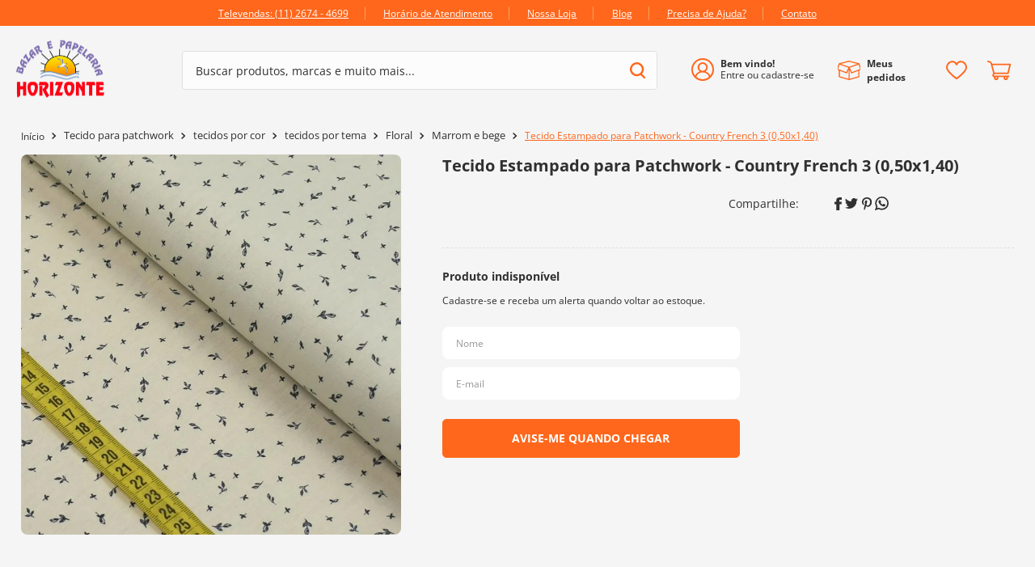

--- FILE ---
content_type: text/html; charset=utf-8
request_url: https://www.google.com/recaptcha/enterprise/anchor?ar=1&k=6LdV7CIpAAAAAPUrHXWlFArQ5hSiNQJk6Ja-vcYM&co=aHR0cHM6Ly93d3cuYmF6YXJob3Jpem9udGUuY29tLmJyOjQ0Mw..&hl=pt-BR&v=PoyoqOPhxBO7pBk68S4YbpHZ&size=invisible&anchor-ms=20000&execute-ms=30000&cb=xpfrj4ugf505
body_size: 50003
content:
<!DOCTYPE HTML><html dir="ltr" lang="pt-BR"><head><meta http-equiv="Content-Type" content="text/html; charset=UTF-8">
<meta http-equiv="X-UA-Compatible" content="IE=edge">
<title>reCAPTCHA</title>
<style type="text/css">
/* cyrillic-ext */
@font-face {
  font-family: 'Roboto';
  font-style: normal;
  font-weight: 400;
  font-stretch: 100%;
  src: url(//fonts.gstatic.com/s/roboto/v48/KFO7CnqEu92Fr1ME7kSn66aGLdTylUAMa3GUBHMdazTgWw.woff2) format('woff2');
  unicode-range: U+0460-052F, U+1C80-1C8A, U+20B4, U+2DE0-2DFF, U+A640-A69F, U+FE2E-FE2F;
}
/* cyrillic */
@font-face {
  font-family: 'Roboto';
  font-style: normal;
  font-weight: 400;
  font-stretch: 100%;
  src: url(//fonts.gstatic.com/s/roboto/v48/KFO7CnqEu92Fr1ME7kSn66aGLdTylUAMa3iUBHMdazTgWw.woff2) format('woff2');
  unicode-range: U+0301, U+0400-045F, U+0490-0491, U+04B0-04B1, U+2116;
}
/* greek-ext */
@font-face {
  font-family: 'Roboto';
  font-style: normal;
  font-weight: 400;
  font-stretch: 100%;
  src: url(//fonts.gstatic.com/s/roboto/v48/KFO7CnqEu92Fr1ME7kSn66aGLdTylUAMa3CUBHMdazTgWw.woff2) format('woff2');
  unicode-range: U+1F00-1FFF;
}
/* greek */
@font-face {
  font-family: 'Roboto';
  font-style: normal;
  font-weight: 400;
  font-stretch: 100%;
  src: url(//fonts.gstatic.com/s/roboto/v48/KFO7CnqEu92Fr1ME7kSn66aGLdTylUAMa3-UBHMdazTgWw.woff2) format('woff2');
  unicode-range: U+0370-0377, U+037A-037F, U+0384-038A, U+038C, U+038E-03A1, U+03A3-03FF;
}
/* math */
@font-face {
  font-family: 'Roboto';
  font-style: normal;
  font-weight: 400;
  font-stretch: 100%;
  src: url(//fonts.gstatic.com/s/roboto/v48/KFO7CnqEu92Fr1ME7kSn66aGLdTylUAMawCUBHMdazTgWw.woff2) format('woff2');
  unicode-range: U+0302-0303, U+0305, U+0307-0308, U+0310, U+0312, U+0315, U+031A, U+0326-0327, U+032C, U+032F-0330, U+0332-0333, U+0338, U+033A, U+0346, U+034D, U+0391-03A1, U+03A3-03A9, U+03B1-03C9, U+03D1, U+03D5-03D6, U+03F0-03F1, U+03F4-03F5, U+2016-2017, U+2034-2038, U+203C, U+2040, U+2043, U+2047, U+2050, U+2057, U+205F, U+2070-2071, U+2074-208E, U+2090-209C, U+20D0-20DC, U+20E1, U+20E5-20EF, U+2100-2112, U+2114-2115, U+2117-2121, U+2123-214F, U+2190, U+2192, U+2194-21AE, U+21B0-21E5, U+21F1-21F2, U+21F4-2211, U+2213-2214, U+2216-22FF, U+2308-230B, U+2310, U+2319, U+231C-2321, U+2336-237A, U+237C, U+2395, U+239B-23B7, U+23D0, U+23DC-23E1, U+2474-2475, U+25AF, U+25B3, U+25B7, U+25BD, U+25C1, U+25CA, U+25CC, U+25FB, U+266D-266F, U+27C0-27FF, U+2900-2AFF, U+2B0E-2B11, U+2B30-2B4C, U+2BFE, U+3030, U+FF5B, U+FF5D, U+1D400-1D7FF, U+1EE00-1EEFF;
}
/* symbols */
@font-face {
  font-family: 'Roboto';
  font-style: normal;
  font-weight: 400;
  font-stretch: 100%;
  src: url(//fonts.gstatic.com/s/roboto/v48/KFO7CnqEu92Fr1ME7kSn66aGLdTylUAMaxKUBHMdazTgWw.woff2) format('woff2');
  unicode-range: U+0001-000C, U+000E-001F, U+007F-009F, U+20DD-20E0, U+20E2-20E4, U+2150-218F, U+2190, U+2192, U+2194-2199, U+21AF, U+21E6-21F0, U+21F3, U+2218-2219, U+2299, U+22C4-22C6, U+2300-243F, U+2440-244A, U+2460-24FF, U+25A0-27BF, U+2800-28FF, U+2921-2922, U+2981, U+29BF, U+29EB, U+2B00-2BFF, U+4DC0-4DFF, U+FFF9-FFFB, U+10140-1018E, U+10190-1019C, U+101A0, U+101D0-101FD, U+102E0-102FB, U+10E60-10E7E, U+1D2C0-1D2D3, U+1D2E0-1D37F, U+1F000-1F0FF, U+1F100-1F1AD, U+1F1E6-1F1FF, U+1F30D-1F30F, U+1F315, U+1F31C, U+1F31E, U+1F320-1F32C, U+1F336, U+1F378, U+1F37D, U+1F382, U+1F393-1F39F, U+1F3A7-1F3A8, U+1F3AC-1F3AF, U+1F3C2, U+1F3C4-1F3C6, U+1F3CA-1F3CE, U+1F3D4-1F3E0, U+1F3ED, U+1F3F1-1F3F3, U+1F3F5-1F3F7, U+1F408, U+1F415, U+1F41F, U+1F426, U+1F43F, U+1F441-1F442, U+1F444, U+1F446-1F449, U+1F44C-1F44E, U+1F453, U+1F46A, U+1F47D, U+1F4A3, U+1F4B0, U+1F4B3, U+1F4B9, U+1F4BB, U+1F4BF, U+1F4C8-1F4CB, U+1F4D6, U+1F4DA, U+1F4DF, U+1F4E3-1F4E6, U+1F4EA-1F4ED, U+1F4F7, U+1F4F9-1F4FB, U+1F4FD-1F4FE, U+1F503, U+1F507-1F50B, U+1F50D, U+1F512-1F513, U+1F53E-1F54A, U+1F54F-1F5FA, U+1F610, U+1F650-1F67F, U+1F687, U+1F68D, U+1F691, U+1F694, U+1F698, U+1F6AD, U+1F6B2, U+1F6B9-1F6BA, U+1F6BC, U+1F6C6-1F6CF, U+1F6D3-1F6D7, U+1F6E0-1F6EA, U+1F6F0-1F6F3, U+1F6F7-1F6FC, U+1F700-1F7FF, U+1F800-1F80B, U+1F810-1F847, U+1F850-1F859, U+1F860-1F887, U+1F890-1F8AD, U+1F8B0-1F8BB, U+1F8C0-1F8C1, U+1F900-1F90B, U+1F93B, U+1F946, U+1F984, U+1F996, U+1F9E9, U+1FA00-1FA6F, U+1FA70-1FA7C, U+1FA80-1FA89, U+1FA8F-1FAC6, U+1FACE-1FADC, U+1FADF-1FAE9, U+1FAF0-1FAF8, U+1FB00-1FBFF;
}
/* vietnamese */
@font-face {
  font-family: 'Roboto';
  font-style: normal;
  font-weight: 400;
  font-stretch: 100%;
  src: url(//fonts.gstatic.com/s/roboto/v48/KFO7CnqEu92Fr1ME7kSn66aGLdTylUAMa3OUBHMdazTgWw.woff2) format('woff2');
  unicode-range: U+0102-0103, U+0110-0111, U+0128-0129, U+0168-0169, U+01A0-01A1, U+01AF-01B0, U+0300-0301, U+0303-0304, U+0308-0309, U+0323, U+0329, U+1EA0-1EF9, U+20AB;
}
/* latin-ext */
@font-face {
  font-family: 'Roboto';
  font-style: normal;
  font-weight: 400;
  font-stretch: 100%;
  src: url(//fonts.gstatic.com/s/roboto/v48/KFO7CnqEu92Fr1ME7kSn66aGLdTylUAMa3KUBHMdazTgWw.woff2) format('woff2');
  unicode-range: U+0100-02BA, U+02BD-02C5, U+02C7-02CC, U+02CE-02D7, U+02DD-02FF, U+0304, U+0308, U+0329, U+1D00-1DBF, U+1E00-1E9F, U+1EF2-1EFF, U+2020, U+20A0-20AB, U+20AD-20C0, U+2113, U+2C60-2C7F, U+A720-A7FF;
}
/* latin */
@font-face {
  font-family: 'Roboto';
  font-style: normal;
  font-weight: 400;
  font-stretch: 100%;
  src: url(//fonts.gstatic.com/s/roboto/v48/KFO7CnqEu92Fr1ME7kSn66aGLdTylUAMa3yUBHMdazQ.woff2) format('woff2');
  unicode-range: U+0000-00FF, U+0131, U+0152-0153, U+02BB-02BC, U+02C6, U+02DA, U+02DC, U+0304, U+0308, U+0329, U+2000-206F, U+20AC, U+2122, U+2191, U+2193, U+2212, U+2215, U+FEFF, U+FFFD;
}
/* cyrillic-ext */
@font-face {
  font-family: 'Roboto';
  font-style: normal;
  font-weight: 500;
  font-stretch: 100%;
  src: url(//fonts.gstatic.com/s/roboto/v48/KFO7CnqEu92Fr1ME7kSn66aGLdTylUAMa3GUBHMdazTgWw.woff2) format('woff2');
  unicode-range: U+0460-052F, U+1C80-1C8A, U+20B4, U+2DE0-2DFF, U+A640-A69F, U+FE2E-FE2F;
}
/* cyrillic */
@font-face {
  font-family: 'Roboto';
  font-style: normal;
  font-weight: 500;
  font-stretch: 100%;
  src: url(//fonts.gstatic.com/s/roboto/v48/KFO7CnqEu92Fr1ME7kSn66aGLdTylUAMa3iUBHMdazTgWw.woff2) format('woff2');
  unicode-range: U+0301, U+0400-045F, U+0490-0491, U+04B0-04B1, U+2116;
}
/* greek-ext */
@font-face {
  font-family: 'Roboto';
  font-style: normal;
  font-weight: 500;
  font-stretch: 100%;
  src: url(//fonts.gstatic.com/s/roboto/v48/KFO7CnqEu92Fr1ME7kSn66aGLdTylUAMa3CUBHMdazTgWw.woff2) format('woff2');
  unicode-range: U+1F00-1FFF;
}
/* greek */
@font-face {
  font-family: 'Roboto';
  font-style: normal;
  font-weight: 500;
  font-stretch: 100%;
  src: url(//fonts.gstatic.com/s/roboto/v48/KFO7CnqEu92Fr1ME7kSn66aGLdTylUAMa3-UBHMdazTgWw.woff2) format('woff2');
  unicode-range: U+0370-0377, U+037A-037F, U+0384-038A, U+038C, U+038E-03A1, U+03A3-03FF;
}
/* math */
@font-face {
  font-family: 'Roboto';
  font-style: normal;
  font-weight: 500;
  font-stretch: 100%;
  src: url(//fonts.gstatic.com/s/roboto/v48/KFO7CnqEu92Fr1ME7kSn66aGLdTylUAMawCUBHMdazTgWw.woff2) format('woff2');
  unicode-range: U+0302-0303, U+0305, U+0307-0308, U+0310, U+0312, U+0315, U+031A, U+0326-0327, U+032C, U+032F-0330, U+0332-0333, U+0338, U+033A, U+0346, U+034D, U+0391-03A1, U+03A3-03A9, U+03B1-03C9, U+03D1, U+03D5-03D6, U+03F0-03F1, U+03F4-03F5, U+2016-2017, U+2034-2038, U+203C, U+2040, U+2043, U+2047, U+2050, U+2057, U+205F, U+2070-2071, U+2074-208E, U+2090-209C, U+20D0-20DC, U+20E1, U+20E5-20EF, U+2100-2112, U+2114-2115, U+2117-2121, U+2123-214F, U+2190, U+2192, U+2194-21AE, U+21B0-21E5, U+21F1-21F2, U+21F4-2211, U+2213-2214, U+2216-22FF, U+2308-230B, U+2310, U+2319, U+231C-2321, U+2336-237A, U+237C, U+2395, U+239B-23B7, U+23D0, U+23DC-23E1, U+2474-2475, U+25AF, U+25B3, U+25B7, U+25BD, U+25C1, U+25CA, U+25CC, U+25FB, U+266D-266F, U+27C0-27FF, U+2900-2AFF, U+2B0E-2B11, U+2B30-2B4C, U+2BFE, U+3030, U+FF5B, U+FF5D, U+1D400-1D7FF, U+1EE00-1EEFF;
}
/* symbols */
@font-face {
  font-family: 'Roboto';
  font-style: normal;
  font-weight: 500;
  font-stretch: 100%;
  src: url(//fonts.gstatic.com/s/roboto/v48/KFO7CnqEu92Fr1ME7kSn66aGLdTylUAMaxKUBHMdazTgWw.woff2) format('woff2');
  unicode-range: U+0001-000C, U+000E-001F, U+007F-009F, U+20DD-20E0, U+20E2-20E4, U+2150-218F, U+2190, U+2192, U+2194-2199, U+21AF, U+21E6-21F0, U+21F3, U+2218-2219, U+2299, U+22C4-22C6, U+2300-243F, U+2440-244A, U+2460-24FF, U+25A0-27BF, U+2800-28FF, U+2921-2922, U+2981, U+29BF, U+29EB, U+2B00-2BFF, U+4DC0-4DFF, U+FFF9-FFFB, U+10140-1018E, U+10190-1019C, U+101A0, U+101D0-101FD, U+102E0-102FB, U+10E60-10E7E, U+1D2C0-1D2D3, U+1D2E0-1D37F, U+1F000-1F0FF, U+1F100-1F1AD, U+1F1E6-1F1FF, U+1F30D-1F30F, U+1F315, U+1F31C, U+1F31E, U+1F320-1F32C, U+1F336, U+1F378, U+1F37D, U+1F382, U+1F393-1F39F, U+1F3A7-1F3A8, U+1F3AC-1F3AF, U+1F3C2, U+1F3C4-1F3C6, U+1F3CA-1F3CE, U+1F3D4-1F3E0, U+1F3ED, U+1F3F1-1F3F3, U+1F3F5-1F3F7, U+1F408, U+1F415, U+1F41F, U+1F426, U+1F43F, U+1F441-1F442, U+1F444, U+1F446-1F449, U+1F44C-1F44E, U+1F453, U+1F46A, U+1F47D, U+1F4A3, U+1F4B0, U+1F4B3, U+1F4B9, U+1F4BB, U+1F4BF, U+1F4C8-1F4CB, U+1F4D6, U+1F4DA, U+1F4DF, U+1F4E3-1F4E6, U+1F4EA-1F4ED, U+1F4F7, U+1F4F9-1F4FB, U+1F4FD-1F4FE, U+1F503, U+1F507-1F50B, U+1F50D, U+1F512-1F513, U+1F53E-1F54A, U+1F54F-1F5FA, U+1F610, U+1F650-1F67F, U+1F687, U+1F68D, U+1F691, U+1F694, U+1F698, U+1F6AD, U+1F6B2, U+1F6B9-1F6BA, U+1F6BC, U+1F6C6-1F6CF, U+1F6D3-1F6D7, U+1F6E0-1F6EA, U+1F6F0-1F6F3, U+1F6F7-1F6FC, U+1F700-1F7FF, U+1F800-1F80B, U+1F810-1F847, U+1F850-1F859, U+1F860-1F887, U+1F890-1F8AD, U+1F8B0-1F8BB, U+1F8C0-1F8C1, U+1F900-1F90B, U+1F93B, U+1F946, U+1F984, U+1F996, U+1F9E9, U+1FA00-1FA6F, U+1FA70-1FA7C, U+1FA80-1FA89, U+1FA8F-1FAC6, U+1FACE-1FADC, U+1FADF-1FAE9, U+1FAF0-1FAF8, U+1FB00-1FBFF;
}
/* vietnamese */
@font-face {
  font-family: 'Roboto';
  font-style: normal;
  font-weight: 500;
  font-stretch: 100%;
  src: url(//fonts.gstatic.com/s/roboto/v48/KFO7CnqEu92Fr1ME7kSn66aGLdTylUAMa3OUBHMdazTgWw.woff2) format('woff2');
  unicode-range: U+0102-0103, U+0110-0111, U+0128-0129, U+0168-0169, U+01A0-01A1, U+01AF-01B0, U+0300-0301, U+0303-0304, U+0308-0309, U+0323, U+0329, U+1EA0-1EF9, U+20AB;
}
/* latin-ext */
@font-face {
  font-family: 'Roboto';
  font-style: normal;
  font-weight: 500;
  font-stretch: 100%;
  src: url(//fonts.gstatic.com/s/roboto/v48/KFO7CnqEu92Fr1ME7kSn66aGLdTylUAMa3KUBHMdazTgWw.woff2) format('woff2');
  unicode-range: U+0100-02BA, U+02BD-02C5, U+02C7-02CC, U+02CE-02D7, U+02DD-02FF, U+0304, U+0308, U+0329, U+1D00-1DBF, U+1E00-1E9F, U+1EF2-1EFF, U+2020, U+20A0-20AB, U+20AD-20C0, U+2113, U+2C60-2C7F, U+A720-A7FF;
}
/* latin */
@font-face {
  font-family: 'Roboto';
  font-style: normal;
  font-weight: 500;
  font-stretch: 100%;
  src: url(//fonts.gstatic.com/s/roboto/v48/KFO7CnqEu92Fr1ME7kSn66aGLdTylUAMa3yUBHMdazQ.woff2) format('woff2');
  unicode-range: U+0000-00FF, U+0131, U+0152-0153, U+02BB-02BC, U+02C6, U+02DA, U+02DC, U+0304, U+0308, U+0329, U+2000-206F, U+20AC, U+2122, U+2191, U+2193, U+2212, U+2215, U+FEFF, U+FFFD;
}
/* cyrillic-ext */
@font-face {
  font-family: 'Roboto';
  font-style: normal;
  font-weight: 900;
  font-stretch: 100%;
  src: url(//fonts.gstatic.com/s/roboto/v48/KFO7CnqEu92Fr1ME7kSn66aGLdTylUAMa3GUBHMdazTgWw.woff2) format('woff2');
  unicode-range: U+0460-052F, U+1C80-1C8A, U+20B4, U+2DE0-2DFF, U+A640-A69F, U+FE2E-FE2F;
}
/* cyrillic */
@font-face {
  font-family: 'Roboto';
  font-style: normal;
  font-weight: 900;
  font-stretch: 100%;
  src: url(//fonts.gstatic.com/s/roboto/v48/KFO7CnqEu92Fr1ME7kSn66aGLdTylUAMa3iUBHMdazTgWw.woff2) format('woff2');
  unicode-range: U+0301, U+0400-045F, U+0490-0491, U+04B0-04B1, U+2116;
}
/* greek-ext */
@font-face {
  font-family: 'Roboto';
  font-style: normal;
  font-weight: 900;
  font-stretch: 100%;
  src: url(//fonts.gstatic.com/s/roboto/v48/KFO7CnqEu92Fr1ME7kSn66aGLdTylUAMa3CUBHMdazTgWw.woff2) format('woff2');
  unicode-range: U+1F00-1FFF;
}
/* greek */
@font-face {
  font-family: 'Roboto';
  font-style: normal;
  font-weight: 900;
  font-stretch: 100%;
  src: url(//fonts.gstatic.com/s/roboto/v48/KFO7CnqEu92Fr1ME7kSn66aGLdTylUAMa3-UBHMdazTgWw.woff2) format('woff2');
  unicode-range: U+0370-0377, U+037A-037F, U+0384-038A, U+038C, U+038E-03A1, U+03A3-03FF;
}
/* math */
@font-face {
  font-family: 'Roboto';
  font-style: normal;
  font-weight: 900;
  font-stretch: 100%;
  src: url(//fonts.gstatic.com/s/roboto/v48/KFO7CnqEu92Fr1ME7kSn66aGLdTylUAMawCUBHMdazTgWw.woff2) format('woff2');
  unicode-range: U+0302-0303, U+0305, U+0307-0308, U+0310, U+0312, U+0315, U+031A, U+0326-0327, U+032C, U+032F-0330, U+0332-0333, U+0338, U+033A, U+0346, U+034D, U+0391-03A1, U+03A3-03A9, U+03B1-03C9, U+03D1, U+03D5-03D6, U+03F0-03F1, U+03F4-03F5, U+2016-2017, U+2034-2038, U+203C, U+2040, U+2043, U+2047, U+2050, U+2057, U+205F, U+2070-2071, U+2074-208E, U+2090-209C, U+20D0-20DC, U+20E1, U+20E5-20EF, U+2100-2112, U+2114-2115, U+2117-2121, U+2123-214F, U+2190, U+2192, U+2194-21AE, U+21B0-21E5, U+21F1-21F2, U+21F4-2211, U+2213-2214, U+2216-22FF, U+2308-230B, U+2310, U+2319, U+231C-2321, U+2336-237A, U+237C, U+2395, U+239B-23B7, U+23D0, U+23DC-23E1, U+2474-2475, U+25AF, U+25B3, U+25B7, U+25BD, U+25C1, U+25CA, U+25CC, U+25FB, U+266D-266F, U+27C0-27FF, U+2900-2AFF, U+2B0E-2B11, U+2B30-2B4C, U+2BFE, U+3030, U+FF5B, U+FF5D, U+1D400-1D7FF, U+1EE00-1EEFF;
}
/* symbols */
@font-face {
  font-family: 'Roboto';
  font-style: normal;
  font-weight: 900;
  font-stretch: 100%;
  src: url(//fonts.gstatic.com/s/roboto/v48/KFO7CnqEu92Fr1ME7kSn66aGLdTylUAMaxKUBHMdazTgWw.woff2) format('woff2');
  unicode-range: U+0001-000C, U+000E-001F, U+007F-009F, U+20DD-20E0, U+20E2-20E4, U+2150-218F, U+2190, U+2192, U+2194-2199, U+21AF, U+21E6-21F0, U+21F3, U+2218-2219, U+2299, U+22C4-22C6, U+2300-243F, U+2440-244A, U+2460-24FF, U+25A0-27BF, U+2800-28FF, U+2921-2922, U+2981, U+29BF, U+29EB, U+2B00-2BFF, U+4DC0-4DFF, U+FFF9-FFFB, U+10140-1018E, U+10190-1019C, U+101A0, U+101D0-101FD, U+102E0-102FB, U+10E60-10E7E, U+1D2C0-1D2D3, U+1D2E0-1D37F, U+1F000-1F0FF, U+1F100-1F1AD, U+1F1E6-1F1FF, U+1F30D-1F30F, U+1F315, U+1F31C, U+1F31E, U+1F320-1F32C, U+1F336, U+1F378, U+1F37D, U+1F382, U+1F393-1F39F, U+1F3A7-1F3A8, U+1F3AC-1F3AF, U+1F3C2, U+1F3C4-1F3C6, U+1F3CA-1F3CE, U+1F3D4-1F3E0, U+1F3ED, U+1F3F1-1F3F3, U+1F3F5-1F3F7, U+1F408, U+1F415, U+1F41F, U+1F426, U+1F43F, U+1F441-1F442, U+1F444, U+1F446-1F449, U+1F44C-1F44E, U+1F453, U+1F46A, U+1F47D, U+1F4A3, U+1F4B0, U+1F4B3, U+1F4B9, U+1F4BB, U+1F4BF, U+1F4C8-1F4CB, U+1F4D6, U+1F4DA, U+1F4DF, U+1F4E3-1F4E6, U+1F4EA-1F4ED, U+1F4F7, U+1F4F9-1F4FB, U+1F4FD-1F4FE, U+1F503, U+1F507-1F50B, U+1F50D, U+1F512-1F513, U+1F53E-1F54A, U+1F54F-1F5FA, U+1F610, U+1F650-1F67F, U+1F687, U+1F68D, U+1F691, U+1F694, U+1F698, U+1F6AD, U+1F6B2, U+1F6B9-1F6BA, U+1F6BC, U+1F6C6-1F6CF, U+1F6D3-1F6D7, U+1F6E0-1F6EA, U+1F6F0-1F6F3, U+1F6F7-1F6FC, U+1F700-1F7FF, U+1F800-1F80B, U+1F810-1F847, U+1F850-1F859, U+1F860-1F887, U+1F890-1F8AD, U+1F8B0-1F8BB, U+1F8C0-1F8C1, U+1F900-1F90B, U+1F93B, U+1F946, U+1F984, U+1F996, U+1F9E9, U+1FA00-1FA6F, U+1FA70-1FA7C, U+1FA80-1FA89, U+1FA8F-1FAC6, U+1FACE-1FADC, U+1FADF-1FAE9, U+1FAF0-1FAF8, U+1FB00-1FBFF;
}
/* vietnamese */
@font-face {
  font-family: 'Roboto';
  font-style: normal;
  font-weight: 900;
  font-stretch: 100%;
  src: url(//fonts.gstatic.com/s/roboto/v48/KFO7CnqEu92Fr1ME7kSn66aGLdTylUAMa3OUBHMdazTgWw.woff2) format('woff2');
  unicode-range: U+0102-0103, U+0110-0111, U+0128-0129, U+0168-0169, U+01A0-01A1, U+01AF-01B0, U+0300-0301, U+0303-0304, U+0308-0309, U+0323, U+0329, U+1EA0-1EF9, U+20AB;
}
/* latin-ext */
@font-face {
  font-family: 'Roboto';
  font-style: normal;
  font-weight: 900;
  font-stretch: 100%;
  src: url(//fonts.gstatic.com/s/roboto/v48/KFO7CnqEu92Fr1ME7kSn66aGLdTylUAMa3KUBHMdazTgWw.woff2) format('woff2');
  unicode-range: U+0100-02BA, U+02BD-02C5, U+02C7-02CC, U+02CE-02D7, U+02DD-02FF, U+0304, U+0308, U+0329, U+1D00-1DBF, U+1E00-1E9F, U+1EF2-1EFF, U+2020, U+20A0-20AB, U+20AD-20C0, U+2113, U+2C60-2C7F, U+A720-A7FF;
}
/* latin */
@font-face {
  font-family: 'Roboto';
  font-style: normal;
  font-weight: 900;
  font-stretch: 100%;
  src: url(//fonts.gstatic.com/s/roboto/v48/KFO7CnqEu92Fr1ME7kSn66aGLdTylUAMa3yUBHMdazQ.woff2) format('woff2');
  unicode-range: U+0000-00FF, U+0131, U+0152-0153, U+02BB-02BC, U+02C6, U+02DA, U+02DC, U+0304, U+0308, U+0329, U+2000-206F, U+20AC, U+2122, U+2191, U+2193, U+2212, U+2215, U+FEFF, U+FFFD;
}

</style>
<link rel="stylesheet" type="text/css" href="https://www.gstatic.com/recaptcha/releases/PoyoqOPhxBO7pBk68S4YbpHZ/styles__ltr.css">
<script nonce="pwzCmziPV1qJ49kuid2D3g" type="text/javascript">window['__recaptcha_api'] = 'https://www.google.com/recaptcha/enterprise/';</script>
<script type="text/javascript" src="https://www.gstatic.com/recaptcha/releases/PoyoqOPhxBO7pBk68S4YbpHZ/recaptcha__pt_br.js" nonce="pwzCmziPV1qJ49kuid2D3g">
      
    </script></head>
<body><div id="rc-anchor-alert" class="rc-anchor-alert"></div>
<input type="hidden" id="recaptcha-token" value="[base64]">
<script type="text/javascript" nonce="pwzCmziPV1qJ49kuid2D3g">
      recaptcha.anchor.Main.init("[\x22ainput\x22,[\x22bgdata\x22,\x22\x22,\[base64]/[base64]/[base64]/[base64]/cjw8ejpyPj4+eil9Y2F0Y2gobCl7dGhyb3cgbDt9fSxIPWZ1bmN0aW9uKHcsdCx6KXtpZih3PT0xOTR8fHc9PTIwOCl0LnZbd10/dC52W3ddLmNvbmNhdCh6KTp0LnZbd109b2Yoeix0KTtlbHNle2lmKHQuYkImJnchPTMxNylyZXR1cm47dz09NjZ8fHc9PTEyMnx8dz09NDcwfHx3PT00NHx8dz09NDE2fHx3PT0zOTd8fHc9PTQyMXx8dz09Njh8fHc9PTcwfHx3PT0xODQ/[base64]/[base64]/[base64]/bmV3IGRbVl0oSlswXSk6cD09Mj9uZXcgZFtWXShKWzBdLEpbMV0pOnA9PTM/bmV3IGRbVl0oSlswXSxKWzFdLEpbMl0pOnA9PTQ/[base64]/[base64]/[base64]/[base64]\x22,\[base64]\\u003d\\u003d\x22,\x22wosEOzE0wrkOIMKTw6zCv2XDgmPCrBXCuMOKw6d1woLDjsKnwr/CuAVzasO2woPDksKlwrQaMEjDo8O/[base64]/Dm8Obw7PCqhx7DMO/EigVw6Ruw6nDmzXCtMKww5UTw7XDl8OlcsOVCcKsccKAVsOgwq4wZ8ONMHkgdMKgw7nCvsOzwoHCm8KAw5PCpsOkB0leIlHChcO+F3BHTjYkVQpMw4jCosK1HxTCu8OjM3fClFJgwo0Qw73Cq8Klw7drLcO/wrMvTATCmcOfw5lBLSLDq2R9w4nCqcOtw6fChCXDiXXDv8KzwokUw6A1fBYAw4DCoAfCjsKnwrhCw4LCucOoSMOQwqVSwqx1wrrDr3/Du8OxKHTDs8Oqw5LDmcO9dcK2w6lUwp4eYWktLRtZN33DhXtXwpMuw5jDjsK4w4/[base64]/[base64]/w78Qw6LCixzDsjDDlsOiw4nClwvCmsOXwp3DvWHDt8O3wq/CnsK5wofDq1MMdMOKw4ohw5HCpMOMZWvCssODdH7Drg/[base64]/[base64]/DicKORlZHKMK/LXlSwpAnwobDi2sJNcKmw4cUA0FRNkdRHl0Iw7oHT8O0GcOPbjHCs8OXbi/DrWbCgcOSTcOcA2QFIsOAw7ReJMOlWAHDpcO1EMKJwpl+wrAoIlfDu8OYCMKebVDDqcKfw751w5Ygw73DksOEw7x7QUUlQ8KzwrcCNMO1w4AUwoRbwo90I8KoRnDCqMOCPcK/BsOlfjbCqcOXwr7CqsOfHQt+w77CrwQPE1zCoG3DoTpew57DjC/[base64]/DsTA6wp9Hwr14FsKAIFQSw7MLTMOtNWBjw6g3w7DCulJPwqBZw79vw7fDhRh6NT1kE8KrTMKjFcK/UXolZcOLwpTCscOFw7w2PcKqHsK4w7rDisOGAcOxw7fDvVNVD8K8V0ILcMKCwqJPTnPDlsKrwqZ/b2Bjwr5mV8OzwrBTTcO6wq/DmmsMTH0ow6AWwr8wK0UfVsO6fsK0GTzDrsOmwrTCgEJ+K8KDe3wawrvDlcKZCsKNQMObwq9QwqTCnA8+woIdSnnDiU0qw4chNXTCk8OUTghSTXTDlcOmdQ7CjB/[base64]/DhMOWGCh2ehwVwo/CvjfCmxrDs8Oicwp6GMKiBsKrwotZc8OCw5XClBLDlTfCsDjCrHh+wrY3XGNMw4rCksKfUh/Dr8Oww6DCnm5Twp17w4LDvgjDvsKsLcKHw7HDlsOew5LDjCbDucOLw6JNGX7DgsKxwoLDmDRXwoh3ITrDnC98bMKQw6rDllNww49YDHXDscKCY0JzMHEsw67Dp8OkW2DCvg15w6t9w57Ck8OPHsKuJsKSwrxSw6diasKhwpbDosK3QQvCjFXDsDImwrHCuzB/P8KCYh5+Fkp1wqXCtcKdJ2xhABHCsMO0wpVTw5HCo8Okf8OVdsK1w4nCjQhNHnHDlgwowo0aw5rCj8OIWzdxwrTDgn9uw6jCtsOjEMOya8KKWQQtw7PDjTHCigfCvHpSQsK1w7dOdi8Mw4JZbjXDvgoUdcKXwrfCsR5aw5bCnTfCtsOAwrfDmWnDhMKnIsOVwq/CvDDDisObwpHCkx3CoAdGwowdw4EVMnfDrMOxw73DlsOGfMO3LifCs8OGRzdpw6lfGWjDszvCvwoLKMK/NELDvAzDoMKCwo/Cq8OEbnBiw6/[base64]/CoMKQwqM7wqvCpcKnwo5Hw6/DtMO8woYiJ8OWNMOtf8ORC3hyEAHChsO1DcKKw6LDiMKKw4HCoksfwpTClUYTPVHCrHHDmVPCu8O7QRPCicK3EA4Ew7HCl8KtwpdNScKLw6UNw58Cwrw+HAFsKcKGwqlPwp7CpgPDq8KYKRPCoS7Di8KVw4NAb1A3Ol/Cu8KuHcK1TcOtXcOSw6JAwqDCs8OJccOYwppMT8OcGnvClWRbwqrDrsOGw6UcwoXCqcKAwrRcWcKIb8ONFcOhVcOGPwLDpgVZw4ZOwp3DoAAgw6/CkcKCwqHDrjAQfMO+w5U6bEYlw7V8w6daC8Kxc8OMw7nDjBsrbsKnCUbCqjQUw6FYGWvCp8KFwp0zwrXCmMK4AVUrwp5GezVWwq5AEMOZwpx0K8O2w5bCiUNGw4bDi8O/w4FifxVDZMOfaTBDwqdCH8Kmw7XCncKkw6AVwrTDh0Nywr9Mwp5dbUxbJcK2WBzDuGjClMKUw4AXw5Mwwo5TVyl+BMKbfSHDrMK/[base64]/Ct1sfwrPDvMOpw4/CoT/DuSwBNRVVZsK2wrs8BcKfw6Nbwq9JHMKpwqrDoMO3w7o7wpLCnylpKg3CtMO6w6gDT8K8wqHDocOQw4HCthA+woJKbwcHRFAiw4FcwpdEw4h2FMKoVcOAw4HDo2BpFMOHwoHDu8OaOg5Xw7LCkWjDgHPDqwHCgcKZSDJgOMKNQcO9w58cw4/ChybDl8OEw5LCr8KMw7EOJXoYasOIWBDCrsOkKD08w7UDw7PDmsOZw6fCoMOCwp/CpTxow6/Cp8OhwqNSwqDCnx12wrnDhsKsw41TwpMXDsKLFsKSw6/DhnAgQjNhwpvDnMKhwpLCtV3DonfDsiDCtV3CpxnDhkskw6YRRBXDtsKew6bCrMKCw4ZpGyLDiMOGwo/Du1tIJ8Kow5jCmGFAw6B+H3I8wqUVJ2jCmFwWw6sQBk1lwp/CuQYrwpEaFcKZTTbDm2bCp8Orw7fDu8KBVcKXw4gOwrPClcOIwrF4GMKvwpzCjsKfRsK7UTjDuMOwLTnDg3B/OcKgwrPCu8OgdsKpScKiwozDh2/[base64]/[base64]/wqFPw6YFw5leVcK6YMKvw5DDjcOLfcKjFQXDpjBobMO9wpPCrcOdw742FsOlA8KSw7XDv8O5aTQGwojCrn/DpsOzGsO7woXCnxzDrRlZZ8K+KwNQJ8KYw45Kw7REwpPCvcO0by94w6/CnjrDp8K4UjZEw6HCvB7CtMOEwprDn2rCgz4TCVPCgAgPE8KXwoPCkxDDj8OKLzzCkj8TIQ50D8KjZkHCn8OgwrZKwosiw6pwKsKhwp3Dh8OkwqPCsGzCvll7DMKHJcOBMX7ClsOJSyUuZsOdZmBdN2nDi8O1wp/Dk2vClMKpw5EVw7lDwrN9wrgFEgvCpsObGcOHGsO+WcOzS8O4wqB9wpFUfGAzU3wmw4LCk2bDiHlzwoTCs8KrWiIEM1LDl8KWASVqNMKbAAfCtsKlOycMwp5HwoXCgMKAbhDCmj7DqcKlwqvCpMKNNQ/Cp3vDn33CvsObIFzCkDk5IgrCkB0Qw4XDhMOzRR/Dhzonw7vCrcKMw7TCgcKVSHlSWg0KC8Kjw6ZiNcOeA2A7w5Imw4XClxDDnMOWw7siY38Xwqpiwpd1w7PDuUvDrMO6w6svwr91w77DkElVO2rChiHCt3dgMgocYsKZwpBuQsO6woDCj8O3OMO9wr3CrcOaMxJzMnLDlsOVw401eD7DkV4zPgQ/GcO4VizCl8K3wq4fRmZ1RifDm8KINsKoHMKLwp7DscOYIkjDmkjDskA2w7HDrMO8e2vClS4Ha0LDsSkjw4cmH8OBKjfDqU7DhsKjCX1sCwfCtiQpwo09UH9zwqdDwqorTW3DoMO1wpHCv10KUMKkB8KRY8Opd2AeFMKsPsKFwqEjw5jCnAxGNh/DoBEUD8KEAVN+EQ4JOUUpHzLCm1jDlGbDvlkCw7wkw4ZtWcKEAFo5FMKKwqvCk8ODw7XCm0Jaw4wlQ8KqZ8OqdHbCmX5Tw5BmI0rDmDvCh8O4w57CsEt7bRnDnRBpIsOLw6B7E2RVfVMTU1lNbUTClWrCm8KnKTPDli/[base64]/DksOiKz0DbD8nw58/L8OoCMK+WQB6b2JKw6bCgMKNw6RHwo3CqwINwrNFwqXCnDfDlT9cwoXCmj7CpsKaBwlHVkfCmsKNcsKkwpk/esO5wp3CkTnDisKxO8KYRCbClgkEwo7CqSHCixs9bsKSworDninCv8KsFsKEaC01X8Orw74EBS3CojfCrnJpKcOAF8Oiw43DoSHDl8OSQzzDjgXCjF4LXMKkwobDmizDmRjCrHbClUHDqkzCnjZLBx/Cr8KmJ8O3wq/ClMOKSCUBwoLDkcOYw64fZw0fHMKZwoVDdsKuwqhJw5LDvMKPJ1Q9worCgyE+w4bDmGJBwpJXwqpTdHvCrMOOw7rCicOReS7CuHXCv8KPHcOQwphhR0HCkknDvWQqHcOVw4l8bcKLFVHDhAPDoxhNw4QSLBLCl8KOwrMtwoDClUPDjTpANgIgL8OtXA85w6h/PcOLw4h9wrhYWxELw6w1w57Cg8OkNcOcw4zClhXDiUkEa0bCqcKAESxbw7vCuSPCqsKtwp0ORxvDn8OyCk/[base64]/HxfDpMK9w5rDo016wpAiHDIOw6A+VsKaEsOBw7BoDERQw5hFJSbChkl+ScOzTgwaYcK5wojChgVXWsKPf8KrYsOmIBPDuXXDusKHw5/CucKYw7LDjcKkecOcwrg9EsKPw4gPwoHDlh0twoJMw7LDqzLCsT4nRMKXV8OWDHpPwoUsO8K1NMK3KgxxKC3Cvi3ClRfClkrDn8K/Y8Oaw4/[base64]/DtDY7wqpZw7rDicKeJsKEfUcSwrPCjD50wrvDiMO4wpbCvEkdehHCrMKiw48kIGZMGcKtNhtLw6hCwoUlbFPDpMO1WcO4wqR7w7hZwrkLw5REwo10w7LCvU/[base64]/w7vCiMKXwpQqK8KZw4oNOMKDwq5cL8KLwrjCrcO2W8OnB8KEw4rCgRXDocKBwqkxScOhacKTWsObwqrCgcOpN8KxXlPDrhIaw5Jnw7DDp8O9McOGH8O4O8OaTGoGRAvCtBjChsKCFDtdw6UBw4nDiVFXagzCljF4ZcOZDcOFw5fDuMOlwo3CqxTCo1/DuGghw6vChizCnsOywrzDuiPDkcKjw516w59uwrMcw6ZpLGHCokTDi0M8w47DmTNdGcOKwoY+wp5XKcKLw7/Dj8OpIMKxwpTDqxPClWXDhg/[base64]/Di8OnwrDDgTEnw60GSycpEmJZwqAiT0UrP0I4EVDCjW9Bw5zDgRXCjcKbw7vCmXpqAEpiwo/[base64]/[base64]/wrDCqns4wp9swqTClsO/[base64]/[base64]/[base64]/CuzTCo8KXw7fDgcKHwoXDmhEfw7DCkWcswo/[base64]/Dk0VSdhLDqFDCqCLDuiMLwr5yY8KXw59HFMONXsKuCMOQw6ZNOB/DksK2w6p+GcOxwoNAwpPCk1JVw7PDvmdgXiBAISfDksKxwrBVw7rDs8OPw4Qiw7fDgmdww5IKHMO+esOgMMKqwqjCvsK+FATCp087wowRwp9LwoE8w68ABsOvwojDlSI0VMKwN2bCt8OTGV/Cqxw5SWXDmBbDtmXDmMKlwoREwopYIwjDsxg3wqXCjsK6w5drecKtfBDDuQ7Dh8OUw6klX8Oqw4pLQcOPwojCvsKfw6LDsMOvwpxTw493B8ORwpUqwr7CjyVeFMOnw6vCmQJ/wqzDg8O1CRUUw7xXw6PCjMKWw4pMKsKTwp9BwpTDhcOPV8KtP8OUwo1OJkDDuMOtw4E+fh7Dv1PCvjwPw4XCqxc1woHCh8OeMsKGCmEAwoTDocKee0jDvsO+OmvDlFLDtTPDrjovXcOTE8Kvb8Ozw7JIw5E5wofDh8Kkwo/[base64]/Cry1QTwwYw5LDsFkpw63Dk8KiL8OOw49DC8OSQsOrwpEOw6HCosOswrDDqR3DihzDqzPCmCfCo8OpbxPDv8Oow5NCX3HDo2nCmH3DjjTCkgAEwrnCocKgKkETwoELw73DtMOgwpgSNsKlSMKnw4QXwrFnHMKUw6HCjMOSw7B4fMKxaw/[base64]/DscOZwpvDmifCgsKNEsO5wqgFXUHDtSbCp8OEw4bCm8Obw7TCp27CvsOwwoFwEcK7bcKZDn4Vwq0Bw6khSSUrTMOzAj/DsSvDscOESFzDlTnDsGcECsO7wq/CgcOCw5VNw6Ihw61+WcKxS8KbSMO9w5Uqf8Kbwp8RNCXCgMK8asKlwqDClsOfPsKuZj/CoHxCw5hgexTCqApsD8KswqDDjWPDv3VWLMOvVETDijLChMOEbMOiwqTDsko2EsOHEMK8wrwiwrLDlk/DjzAXw6zDscKEf8OpOsOAw4o1w6ZoKcO9Nxt4w7E+DxrDpcKCw4VOOcOdw4nDmlxsHMOxwovDksOuw5bDvWI3eMKROcKGwogaFUoUw5dGwp/CkMKww6wZVhDCgCfDkcKKw6dDwrZQwo3CvCASJ8KtZDNPw6nDikjDgcOLw7VQwpbCn8OuBG9PYMOkwqnDpsK5BcO3w5RJw78jw7JtNsOQw6/CrMONw6jCvcOyw6MAV8O2LEDCpjtiwrwEw6NWL8KDKzpVJxDCrMK7YixsBEZQwq8rwoLCiyXCskRkwrAQGMORWMOIw41Sa8O+O39JwonCq8KFTsOXwpnDkksDFcKlw6zCpMOUAzDDoMO8A8OHw6LDmcOre8OeasKBwp/Cincpw7Qywo/DllkeWMKlYwtEwq/Cr3bDvsKUYMOvR8K8w5rCjcOMF8Kww77DscK0wodJXhA7wpPCjMOowrdKZsKFRMKXwrYEY8OqwrcJw7/Cg8KxIMO2w7TCtcOgFCHDiVzDsMKew7/[base64]/[base64]/[base64]/[base64]/R8OMwp/CssKHw6PChsOCw5PCn8K6UGTDisOKwojDoMOoG2YFw6NSEiBcPcOOEsOBHcKvwq8LwqVuHAwow6TDg015wrIpw6fCkjwbwrPCtsK1wr7CgAJDcy5SYzvCmcOuVBwBwqQtXcOXw6psesOpfsKww4DDuyvDucOgw6nCiQhow4DDiQ/CiMKdSsKYw53DjjdMw4tvMsOew4tsLX3CokdlZ8ORwpvDmsO5w77CiwhSwoglPwbDhxfCukfChcOVPThuw43DmsOiwrzDrcKXwpbDksOODTnDv8KGw7XDrSU7wrvCsyLDmcOCVMOEwqTDk8KRJBTDl0LDusOhIMKlw7/[base64]/DuQzDonIXFMKDazfDqcOwbwghOxzCscKJwofCtU5XdcO4w7LDtBp6Km/DgRDDjywtwrtDccKvw5PDgcOIDBsEwpHCtS7CpUBKwo1/w4zChGURZDk9wrzCgsKGF8KnEyXCr0fDiMK6wr7Du30BZ8KAbTbDojjCucO/wohdRRfCncOBazwsDwrDhcOmwqhxw4DDosOtw6rCqcOpwqfCtB3CmEYzXnpFw6nCo8OOCj3Do8Ocwot5wp/[base64]/CmMKMw4nCjRPDiFc7VMKUNCvDjnDCq8KIw7oFbcK2dhs2dMKuw6zCng7DusKdAsKHw6rDssKawqYWXC7DsnTDsT0Gwr5bwq3DlcKjw6/Cu8Ktw6zDoFt7bMOvJGguNhnDvD4uw4bDnknDvhfDmcOxwqp3w5wZPMKAccO1QsK9w79sTArDssKhw4VIX8O9WBjCl8K9wqrDp8K2RBHCuDI5bsKiw6HCklzCr0LCvQXCtcKPH8Oiw5VeBMOcb0o8EsOHw6nDlcK8woUsd33Dh8Oww5HDpGHCiz/Dsl9+G8OQSsOEwqzCsMOJw5rDnD7DrMKlacKPImbDucK0wqVWeWLDsgTDoMKqcQBpw45Vwrtuw4NXw7XCuMO1esOKw7bDhsO0STAkwrkqw5MwQcO3GVNLwp4Pwr3CkcKKUDZCM8OjwojCqMKXwpDDnE0/[base64]/McOjSCzDgT7DkcOgRgrDgcKlwrjCt8KxO8OfdsKoHcKZTxHCr8KdS00uwqZDFcOkw4IaworDncKgGDR3woQWTsK/ZMKXHRbDnm7DrsKNdcOETMOXfsKdUlNnw4YKwqEPw4xVesOPw53CkWHDkMORw7rCt8K4wq3CpcKKwrfCnsOGw53DvgpHVn1oY8KAwpFJR27CjmPDgg7ChsOCTMKYwr1/X8KJFMOeVcOPTjpbL8KNUVcyYUfCuQPDpWFyIcOHwrfDk8OWw6lNITbDtnQCwoLDogrCoX5bwoXDmMKkCGfDm2/DtsKhM2nDlizCg8OjdMKMdcKww63Cu8KWwrcEwqrCjMO9QXnChDrDmzrCikk7wobDglYDE1BSW8ORf8KBw5rDocObB8ODwp9FMcO1wqbDmMK1w4fDmsKmwoPChRfCuT7CsGFgOFzDvzTDhA/Cu8OjIMKvcxM+Kn/CucONM2zCtsOBw7/DjcOwGD00wqHDugDDsMKqw7Nnw5Q/NcKRP8KiT8K6JjLCgWjClMOPEFhJw6hxwp9UwprDiVQhP04yHsOsw6hPZDPCqcOOXsKyJ8KXwo1Jw6XCqQXCvGvCsz7DtsKNK8KlPVRmRRdqecOCM8OUG8KgITE8wpLCmFfCvsKLRMKxw4zDpsOdwrBMEcK5w5nCvDvCrMORwq3CrFdmwpRbw67CmcK/w6vCpGTDlR16wrvCiMKow6cowoXDmzIWwoXCtXxxOMOtF8Ouw4l0w7E2w5DCscONLwRcw6pgw7PCoUDDvn7Dg3TDt3IGw4Z6SsK8UXLDgx9DdHwJG8KzwpzCmhZGw4/DpsK6woPDoXNiEUgcw6PDqnfDv1oQBRhyR8KXwp4Cd8Okw6LDvw4GK8O+wrLCo8K4MMOnB8OQwp5bZ8OxXCofYMOXw5HDnsKhwq5jwosxQm/Cuj3DusOQw5bDscOjD0ZnY0YDHQ/DoXDCjS3DsFFZwqzCrk3CoCTCsMOcw5NYwrYfNn1lEsORw6/DqxAAwpHCgApdwrjCkxEAwp8mw6xsw6siwozCpMONCsK/wpFGQUlnw4HDrG3CocKtYE9PwofCmCojJcKtDwsbEDZpPsKOwrzDiMOMV8KAwprDnzHCgQzDsAYxwozCqSrDmDHDn8O8RkQNwq3DrT/[base64]/w7HDrMKKd1HCrDRrWMOpUcOjw5d6w4jDgcKBKsOiwrTCuxXCkDnCi1cvWMKEfw00wojCgh5QEsO+w7zCtm3DuD0cwrEqw7kzE2rCkU/DpWrDvwfDkwHDhD7CssOTwq0Sw6oDw4fCgn50wqRZwqHDql7CpcKbw6DDn8OkZcK2wo1GDDlewrbCjsOEw7EHw4jCisK9NAbDhCbDg2bCh8ODacOvw5RNw51ewrJdw7MCwoE/w6vDosKgWcKlwo/DjsKUFcKwRcKLP8KAFcOVw6XCpVY0w4oewpM6woHDpnbDgxnCgSzDoETDgibCqmkFc24kwrbChzXDsMKDDz4cDR/DjcKJQQXDiWrDhwzCmcKVw5LDksKzF3rDljMMwqkaw5ZzwrdGwoxkW8OfBGwrME7CosO5w4x1w5ZxEsKWwooaw7DCs1vDhMKef8KZw4/Cp8KYK8K1wrzCjMOacMOGSMK7w4jCgMOKwpwnw4JKwoXDp3slwpPCjSrDpcKvwqEIw5DCiMOTD1DCh8OrCy/[base64]/w6d4w5bCpCo+w7rCoTzDnGXDkjFnTcOywpNjw54tKcOgwonDucOff2/Cpj0MXwPCvsOxL8KhwoTDtRbCkGM2IsK4w6lBw4ZLOgQlw5LCgsK2R8OaWMKpwqIqwr/Do1/DpMKYCg7DqBzCrMO2w5FVHRvDjlR0woMPwq8fB0zDssOEw5lNCHjCvMKPTxjDnG0wwpzCkSDCpWzCoAkqworDpg3DvjlHFGpAwoHCl3DCusKLKhZwZMOjO3TCn8Oxw4PDiD7CrsKofU0Mw7VIwroIYDTDuHLCjsOXwrN4w6DCik/Dtj5VwoXDjQlzHFkUwqcVw4nDtcONwq11w6lCesKPR3MGDBBwVHXCk8KBw6QJwoARwqTDnMOkLsKPLMK1KkTDuHbDrMK5PCE3Gz9Jw74IQEXDrcKvWMK9wo/DmFTCn8Knw4nDlcOJwrDDmTzCjcKmSg/[base64]/RsKEL2fDtxnCm8Oywp/CisKYXSPCkMK+FCLCuGMIWMOuwpTDo8KJw41UOUlwaUzCqsKnw4s5UsOlGl3DssO5MEPCtcOEwqFMV8KaBcKEIMKiMMKWw7dYworCm10gwptBwqjDrDBdw7/CkkIFw7nDtyIZVcOaw61mwqLDllLDghwJw77Ch8Oww6nClMKCw6VpKlRgUGHCpg4TecK7YFrDrMKOeiVcNcOZwoE1Dj4yVcOaw4TDlzLCp8OwVMO3eMOCI8Kew5lpawkMVmAbXgRPwoXDpUYnSCQPw4Bmw55Gw6LDjWMAEwQVdH7CncK4wp9TVxBDEMKXwp7CvQ/DncOjV3fDtWYFTmZIw7/Cggo+w5YydxPDu8OhwqfDt03ChgfDlHImw4rDocOEw5wzw5I5QVbCrcO4w5bDr8OOGsOkGMOcw51Xw4Y+LjfCiMODw47CkSIRIlTDq8O8DsKZw6ZewrLCv1VHEcKJN8K3ZxLCi00EMjvDqlXCvcOmwpgeNsOpW8Klw7FVGcKBEsOSw6DCq3/CjMO9w7cbVMOrVmkdHcOywqPCm8Ovw5XCkX8Iw6ZNwr/CqkonFhhRw4fDhSLDshUxUzsYHkdhw5/DmyAgCUh6XsKew4oawrvClcOSS8OAwoVmNcOuI8OKNgRSw4nDuVDDvMKpwoTDn1LCpHPCtwARSGIlSyAiCcK/wrhmwqJpLDYsw4PChiddw53Cj3pBwqIqDm/Cs24lw4bCpcKkw5wGP2bCk3nDg8KIFcKPwozDr3ojFMOowqHDisKBMG47wr/ChcO8asO7wqrDuSTDtlMaSsKEw6XDlMOJUMK9woMRw7k0DlHCsMKVYj45eEPCi3TDi8OUw6TCrcO6wrnCqsOmSMOGwonDuDTCnhfDiUoPwqLDqMKjWMOkCcK7NXguwowcwqsiex/Dgwh2w4XCjHfCmENFwpvDghrCu3lbw6XCvngAw7NOw7/DoRHCkgsxw4XCumdjDXhwf1vClDUOPMOff2jCj8OhQ8OLwrx+HMK9wpLDkMOZw6rCgzXCm3YkYDcuNnsDw5XDvTdvRwrDv1xfwrbCnsOew451V8ODwozDrGANW8KqEy/DiibDhlw7w4LCuMKrPQsZw7vDohvChcO+NcK5w5sRwpk9w5gAUMOmLsO4w7vDqsK0OjJvw5jDrsKiw5Q1b8OOw4vCkx3ChsOiw7g8w4LDosOUwo/CgsK6w5HDvMKQw4lxw7zDscO9SEgCTsK0wpvDlcOzwpMpYid3wodWQAfCkX7DpMOKw7jCg8KxWcKHSxbCnld8wok5w4AEwofCqSLDl8KieSzDuR/Dq8K+wpbCuRDDjEjDtcKrwp9DayzCqDJvwoVuw6wnwoYGN8KOBAtOwqLCm8KOw6XDrjrClA7Do1fCm3HCkyJTYcKSK19ECsKCwoDDq3A9w5fCoVXDo8KBCsOmNlPDlsOrw5HCkyTDoSAMw6rDjw0vRWZ3woFrT8OrHMKKwrXCh3jChDDCrMKye8KnCSZRThAqwr/[base64]/wpDDgsKGQMKaw5B6C8KOwqZPwrXDsMK1flttwptxw4FIwrc7w7XDmMKhDMKjw5UjJizCsmVYw4VOdUAfwqMcwqbDosO7wovCksKuw6ZNw4NGMH/DjsK0wqXDjj3CssONZMKjw6XCu8KVDMOISsOkSQnDvMKwUETDisKvDcO5a2XCrMKnN8OCw451XMKCw6PCmi5ewp8BTSw3wp/[base64]/ChcKgZcONw7oJIMK5w6AbKVLCoH7DsGzDnCPCq8OgfErDpcKALsKpw5kIfcOxLjPCvsKnJgEeB8KSOyQ3w6hzW8KQIHXDscO2w67CthZvRsK9djkbwqY7w5/CisO4CsKGeMO/w6hDw5bDoMKDw6XDnVE0GMOswrh5w6LDmgQawp7CiBbCusOYwoYAw43CgA/DgDtnw6hzTsK3wqzCuUzDiMK9wrXDv8Oxw40/M8KfwpcPHcKfUMKJVsOXwobDmwM5w4peahwtVjlgbQrDncKjcCvDgsOsQ8O1w43DnAXDnMKXLQoZO8K7WX8pF8OlNQvDmg0lEsK8w4/[base64]/w4HCnCTClsKNw6zDj2AuJS7DlEHDlMKLw6Atw4nCqHB1wqvDp0smw7XDnkoyKMK2bsKNG8K1w4t9w7bDp8OCEn/DqBfDljjCnkPDsR3DnWXCu1TCg8KrGsKKGcKbAcOeQVnCliIZwr7Cg1o7OV4ENQPDjUbCsx7CsMKae2Z2wrZQwpRFw5PDusKEJ2NJw5LDuMK+wrjClMOIwqrDk8KoIlbCkR5NLcKPw4nCsXQbw6gHbUrCqT9jw7PCkcKVVSbCpMK/[base64]/DqmRNACLCpEAbDMKow7k7wo3CpU9vwq3DgBvDj8O0wrrDmMOKw53CksKewqZzTMKHDyHCqsOMOMOzWcKYwqFDw6DDmGxkwo7Dtnd8w6/[base64]/wqfCtVjDo8Kwwq9mwo1iwqBBe8Ovw5BZw7fCsjlnHm7Dm8OCwpwMJyM5w7XDpg7DnsKPw5ckw4bDhx7DtiFObmXDmG/[base64]/Dv8KCwrQOPMK+w6cNdsOdwqbDhMKpwoVDa8K2w7Ncwq3DsQfCksKdwrJtQMKmIlVqwoXDncK/LMK/bHNofsKqw7hBYMKiWMKMw6gEBRc6QMOTMcK5wpBVFsOWSsK2w4ANw77DpxTDsMOew6PCj3vDsMOZD1/[base64]/CkREcb8K7w5c9wrtHwplZw7lyw7oWwrzDpsKyXnXDjkp5SjrCqwzCtzQPcRQswpwrw5nDssObwoMsV8OsaEdhY8OTGMKtC8KNwoVsw4hIRsOTCGJuwpjDi8OYwpHDoGh0cEvCrjZ3DMKWblDCsVfCqX/Cu8KBVsOGw5TCi8KLXcOmbmXCpcOTwqBnw4A+XsOXwr3DoDXDpsKvTg9zwoBCwpbCnTzCrQTChwJcwrYVNS/CucK8wqvDu8KbUMOzwqLCsH7DljhDOQTCvUkpa18iwpTCnMOUd8Khw7YDw5LCgFLCgsOkNkfCnsOZwojCsGYnw7NmwqvCokHDpcOjwo47woMCCCzDjgjDhcKnw4Bjw5LCncOYw7nCk8OfBhshwpvDhhwyJ2jCusKoHMO5PcK2wqZXWsKJP8KdwroMaVN+PBp+wp/Dj3XCkFI5J8O7QH7Dk8KmDE7CjMKVH8Oyw6dpHwXCpkxxUBbDonQuwqVawpzCpUILw448DsOtUnYYB8OQwo4twphScjsRHcOXw782W8K/UsKxYMKyTHzCocO/[base64]/CrjZcdhLCqDTCmw/CkcKIIMOcw4E1awDCqhnCtivChgPDrVcyw7dDwqhywoLCrDzDmmHCksOlb2/ChGbDucKrfMOYOR8LCmDDnEQBwovCvsOmw7fCk8OhwqPDpDrCjEzDj3DDkCHDn8KqX8KQwr50wq8jVUlowrPCmEUcw70wDwU/w4BkWMKQVhPDvHJ0wql3fcKvH8OxwqEDw4bCvMOtfMKqcsOVHyhpw7nDjMKNGkNGVsODwrQywpzCvAzDt3HCosOBwqQeJztSdCkEwqJ+woE/w4oZwqFwbFlRJGbCmVgmwq5kw5Rew4TCiMKEw4/Do3DCtsK1SD3DhC3CisK4wqxdwqMUbC3CgMK9OgJwTkxQFz/Dgllbw6jDjMOfPsOUT8KfHycrw40mwo/DpMOLwrxZFMKSw45ceMOzwo8bw5VRIzA+w4jCkcOtwrfDpsK/f8OwwosIwq/DvsOIwptKwq45wqbDhn4TXRjDrcK8ccK9w4tfasOuUMKTQh/DmMOmHRIjwonCsMKdesK/[base64]/DlX3CsAFPX8OUwp1xV8K/[base64]/Du8OhZwdowqRbwpRHw57DphF/[base64]/DssKNFcKecCUnL8KzwpcFQ3thX27DpcOYw5Ydw4rDl1vDmgcGLkliwocbw7PDqMO0w5o1wpPCrEnCpcO5A8K4w4TDjsOBAyXDvUHCv8Oywqp2MSgnw4R9woVtwo/DjEvDiwh0LMOeXAhowofCuSvCgMOjI8KGHMOXF8Ktw53CisKew6I5Szdqw6jCsMOvw7XDscKmw6soQcKbWcOZw7dZwoLDhnnCpMKcw53CoH/DrkxgLAjDucOPw7wmw6DDuGzDlcO/aMKSDMKQw5zDisOnw7Z3wrLDpzfCqsKbw7TCjnLCucOEKcKmOMOgdlLCgMOaZMK+Em1Qwotiw6jDhk7DscO6wrcSwrcIX3t7w6HDpsOGw7LDkcO1wqzDm8KFw60iwr9FIsKWEMOLw6jDrsKyw7vDkcKCwqwMw7DCnnNQfEwwXsOuw6Iaw4/[base64]/Dt3XCoznDtjPDgsOxVsOWwqLCssORwqLDn8O9w4HDklAXHcOne1TDrw4xw7jCi2JNw55DPVTCvzjCnWjDusOEesOMVsKeUMO8NitTBkNrwrR/C8K8w6TCuXpww5sEwpPDg8KaTMKjw7Rvw67DkzfCkBEdKSTCkk3CuxBiw5JOw6wLbz7CrsKhwovCjsKVw6E3w5rDg8OBw4xiwr8sZ8OeF8OwMcKBMMOww7/CiMOEw5DDhcK9PkJ5AHB6w7jDisKGCkjCoXhlFcOYIcO4w7LCgcKlMMOxUMKawqbDvsOwwoHDvMKPD3VNw7puwpkTcsO4WcOmfsOqw79HKMKZXVXCrH/DtcKOwpUIfnDCphbDq8KhfMOuBMOiVMOEw7hGHMKLRzM2ayTDt0LDvsKlw7E6MmbDmyRLZSdofTkFJ8OOwo/Cs8OrfsOMUWwdD1jCp8OPacO2GMKgwqlaUcOIwow+EMO/wodrNRUPa28iTz8JVMOYbk/CnxnDsik6w4ECwrrCksO1PnQfw6JXTcK7wqzCp8Kyw5XCosKCw67DvcKoXcOqw7wvwrXCkGbDvcOYVcOMV8OJaiDDoGtpw5U6b8KTwrfCuRZ4wqUeH8K1JT3CpMOjw4BAwofCukI8wrzCkgx2w6/Drxw3w5oYw6d+e17CqsO7fcOKw6ABwrPDqMKbw7rCgDTDrsK2acKhw5/DisKcQ8O+woPChVLDq8O2PUjDpHYge8O+wpjCpMO/HBJ5w7xbwqgxKFshXcOqwpDDosKGwqnDqFXCjsOAw5dPNi/CocK5fcKZw53Cnw4qwo3CucOYwpQzP8OBwr5pVMKpNwnCusOoBSrDgFbCmAbDpD/DhsOrw5YCwpXDh3xtDSRRwq3DmRPDk01Zf1tGLsOPUsKmMmfDgsOFH24VeTTDlU7DjcOVw4YawonDn8KdwpAaw6cZw73ClB7DmsOaUnzCpnPCtXU+wpPDksKCw4NBR8Kvw6jCq14gw5PDpcKNw48rw5PCu3xkM8OKGx/DqcKVJsO3w6Ugw4gRAWXDvcKqISHCi0NHwrMqQcOjw7rDjg3Cl8OwwpELwqbCrBI0wpJ6w4HDuS7CnW/DicKhwrzClA/[base64]/[base64]/w7dcw6lJw64LEsOORxI3wqhlw4LCtsOhEHcrwp7CtWkBIsKOw5rCksO/w7c7QSnCrsK0UMK8MxvDlSbDu3TCqsKSPx/DrCbChGDDlMKAwqrCkWMyNnRjQAogJ8K/[base64]/CkAYfHXTClyINwpnCl8KwY0BsR0jDjCZUbcKYw4nDmELClAnCkcOmwrPDhjHCsm3CvsOmwqjDk8KfZ8Obwq9XAXAsdk/CkAPCkTFFw6jDp8ONazs4CMKHwpDChEPCvgBxwqjDqU9ca8KBLXXChyHCssKzK8OEBwHDjcOGM8KTYsK8woHDjH1qQwXCrkE3wpwiwqLDk8KMHcKYSMKKIMOIwqjDlsOcwrRVw5IIw63Djj7ClFw1c1VDw6o0w4DDkTFlT0VrZnh/wqA1bCVADMOFwq/Cvi7CiFsAGcO7wphfw5gEw7vDhcOqwoswEkPCt8K+N3HDi3ECwoZLw7HCrMKneMOvw5l5wrvDsx5MAMKgw7fDpn7DiUTDrsKHwosXwrdqCQ9CwqTDr8KXw7PCs0FZw6jDpsKJwod4XUtJwpPDvj3CnAxtw7nDuijDixJ9w5fDgw/[base64]/w4nDijsbID4Mw6/Do8OEbUXDnMKdwoZlTcOmw5YewoTCiw3Cl8OuSjNDcQopWcKdWkQkw6vCoR/[base64]/DgE1GYmcewoTDhGwmwovDqW0YeX0eDMObRipbw6PCimHCj8O9YsKnw4DDglZMwqBpXXkrcB/CpMO9w4hXwrHDgcOEPnhFKsKvVRzCjUzCrsKPRlxdS13Cq8KyeD4qWmYHw7lCwqTDjAHDr8OwPsOSXhXDv8OdPQfDi8KmMUcWw5fCnQXDlsKZw4/[base64]/Du3/[base64]/wrt1IB5DAsKrwpAnEXDCiVDCtzcUw6kNADrCqcOvf1XDm8KUJ3/CiMKrwolPV1xWckYlAALCicOrw7nCm13CvMOKFcOgwqwmw4QjU8OSwqN1wpDCmcObBsKvw5ISwptMYMKXD8Orw7Qhc8KbJ8KiwpBVwrJ2Wi5hBWQnb8ORwqDDlS/CmGcUDnnDm8KnwpfDlMODw6zDnMKQCQEmwosRMcOCFGnDnMKRw6YIw43DpMOvCsOpwp/CsWMRwr3Ci8Ogw6Z8BhFqwo3DhMOmeQF6WWnDnMKRwovDjQ5fMMKxwqjDvsOtwrjCs8K0NgfDsW3DgcOcFsORw6FiahcvZxrDuWpBwrDDmVpOdsOxwrzCtsOUdgsBwqx3w5rDsXnDlVNYw4wcQMOmPkxgw47Dj0XCjBNbTTzCnRMxWMKtM8Opwp/Dm1YLwoZ1RcO+w7PDjsK9A8Opw7DDhcO6w6pFw784YcO2w7zDs8KCOVo6IcOENcOANsO8wqApXHRewpE7w5Y3LQsCP3TDt0V8UcK0ZG0MZkI+w5twJcKWw4vCnMOONjoBw51WL8KgG8ObwpIOaVzDglo2ecKWcT3DrMOJSMODwpd7JsKqw4TCmi8Qw6glw79sdMKXHA/Cg8OPIMKtwqfCrcOdwqcnGHrCpVfDkTYqwoUVw7PCisKkfkLDksK0E0fDgMOJXMKtWDjCsFllw4pQwq/CoiVzFMOWMR8lwpoBSMKjwpPDih3Cl0LDrwPDnsOMwpTCkcKiW8OcLR8Dw4Z/a016V8O2XknCvMKvCMKow5IxEyfDjj96HHzDucKVwrUTbMK2FhxLwrR3woIEwpM1w4/CjVbDpsKMJzZjYcOWZsKrJMKGIRVkwqbDsh0Ww5llGy/CncK4w6Y/V2ksw5IIwqDDlMKbPsKKGnFqfHjChcKASsOmT8OAc3laGEDDs8OnfsOsw5TDiCjDmmd/J3rDqiQUY25uw5TDkjnDuATDl13CiMOAw4/Di8O2NsOaO8OgwqZ2RW1uIMKcw57Cg8OwSsK5A15gDsO3w5Vdw5TDhmVGwozDl8OXwqdqwp9+w4HDtArDr17Dn2DCt8K+V8KqWBVSwq3CmXjDlR8kCXbCkjzDtsORwqDCvcKAY3hcw5/DnMKrVxDCj8Ohw7IIw6JMYcO6DcOSLcO1wpByecKiw6pbw7LDmwFxLy47C8OewphdKMOsGCMubgMjbMOrNMKjwp4cw7sgwpZeZMOgFMKkI8Kod1zCvWlpw4Raw5fCmcONFA0NR8O8wrcYDgbDm0rCoXvDvQRvcTfDrQlsU8KSAsOwYX/[base64]/wq/Dn35gwpbDvsOuw5oow4bDkMOVw5TDtEXCjsO5w5oxNjbDqsOgfRZ9HMKEw4IYw4gpHgJxwosVwplDXTPCmxIeJcKLNMO0TMKiwo4Zw5MKwp7Dg2hVd2jDtVIaw6BrLj1TNcOcw6fDrDIPWVbCuhzCj8OcIsObw4/DmcO0EDUrChFlcBbDqkbCuV/DvSs0w71jw7RTwp9dTgYRPcKfJhxcw4hEEyLCqcKhEmTCjsOuVcK5RMOYwonDvcKew7g6w69jwqAveMO8YsOmw6vDqsOqw6ExPcKrwqpswp7Ct8OtGcOGwptJwrk+aXMoLjkJwqvCh8Kff8Kewoktw5DDjMKGGsOnw7DCiz7DhDLDhw9nwokwcw\\u003d\\u003d\x22],null,[\x22conf\x22,null,\x226LdV7CIpAAAAAPUrHXWlFArQ5hSiNQJk6Ja-vcYM\x22,0,null,null,null,1,[21,125,63,73,95,87,41,43,42,83,102,105,109,121],[1017145,739],0,null,null,null,null,0,null,0,null,700,1,null,0,\[base64]/76lBhnEnQkZnOKMAhk\\u003d\x22,0,0,null,null,1,null,0,0,null,null,null,0],\x22https://www.bazarhorizonte.com.br:443\x22,null,[3,1,1],null,null,null,1,3600,[\x22https://www.google.com/intl/pt-BR/policies/privacy/\x22,\x22https://www.google.com/intl/pt-BR/policies/terms/\x22],\x221zaRanR3Q7Itlo78EO3XYaDjdmvZUzr9S8rGAx2sng0\\u003d\x22,1,0,null,1,1768656506269,0,0,[28],null,[159,25,156,237,121],\x22RC-gOmLnBLst6ygzA\x22,null,null,null,null,null,\x220dAFcWeA6UHU8SHxDh3S0oWFBm5eSom4x3BXHAM3uAMBsYT-OKbWxoGM9sr2zBm7bk_Jy09M98u5knsWWA5GnLmOtJc3oOWMduaw\x22,1768739306509]");
    </script></body></html>

--- FILE ---
content_type: application/javascript
request_url: https://onsite.chaordicsystems.com/v5/recommend/?q=%7B%22apiKey%22%3A%22bazarhorizonte%22%2C%22page%22%3A%7B%22name%22%3A%22product%22%2C%22url%22%3A%22https%3A%2F%2Fwww.bazarhorizonte.com.br%2Ftecido-estampado-para-patchwork-country-french-3-049800%2Fp%22%2C%22product%22%3A%7B%22id%22%3A%2285300%22%7D%7D%2C%22source%22%3A%22desktop%22%2C%22timeout%22%3A7000%2C%22host%22%3A%22www.bazarhorizonte.com.br%22%2C%22identity%22%3A%7B%22browserId%22%3A%22ae383245-cc46-46ee-826b-06d762446646%22%2C%22anonymousUserId%22%3A%22anon-ae383245-cc46-46ee-826b-06d762446646%22%2C%22session%22%3A%221768652911408-0.9986519477271079%22%7D%7D&callback=impulseOnsite_0
body_size: -554
content:
impulseOnsite_0({"apiKey":"bazarhorizonte","config":{"recsRepeat":"at-end","name":"Produtos","source":"desktop"},"discover":{"automaticPagination":{"useAutomaticCalc":true,"multiplierSizeCard":1.2,"marginRerender":600,"max":-1,"enabled":true},"slot":{"div":"onsite-discover","maxInteraction":10,"timeToWait":5},"title":"Voc\u00ea vai gostar","numberOfDistributions":10,"latestViewsQuantity":10,"minResponseSize":25,"latestLikesQuantity":10,"maxResponseSize":100,"size":25,"personalizedPercentage":0.75,"maxPersonalizedRecommendations":10,"eachPersonalizedPercentage":0.3,"status":false},"slots":{"middle":{"widgets":["b4f9320f-e163-5e33-a7ec-ebe461f9a24e","f449509d-6577-353c-3f73-b55ca71799fa"],"overflow":true},"top":{"widgets":["134f35ba-ee40-fccf-e4cf-3f352c7d4b59"],"overflow":false},"bottom":{"widgets":["d4bd8707-25fa-9e58-e7f3-be4326dc12cd"],"overflow":false}},"removed":false,"widgets":{"7ca8fdac-7c44-0dff-ace1-0d5889ad32b2":{"priceMode":"absolute","removeFree":true,"pushLists":[],"upsell":false,"title":"Produtos que baixaram de pre\u00e7o","diversify":false,"enabled":true,"pageForce":false,"can":"widget.templates.offers","filterRecsByPage":true,"Reduction":[5,80],"feature":"Offers","size":15,"removeBought":true,"name":"Ofertas","titleEnabled":true,"minProducts":5,"id":"7ca8fdac-7c44-0dff-ace1-0d5889ad32b2","strategy":"Alternativo","templateId":"eb31fee6-d7cc-11e4-a853-af4260913647","efficiency":{"success":1,"try":20,"score":0.05}},"f449509d-6577-353c-3f73-b55ca71799fa":{"priceMode":"absolute","removeFree":true,"pushLists":["4a82a9e1-ed39-11ee-ad49-f9f7a061f05c"],"countdown":false,"upsell":false,"enabledMenu":false,"title":"Recomendamos para voc\u00ea","diversify":false,"enabled":true,"filterRecsByBrand":false,"can":"widget.templates.push","filterRecsByPage":true,"feature":"Push","size":15,"removeBought":true,"name":"Promovidos","titleEnabled":true,"minProducts":5,"id":"f449509d-6577-353c-3f73-b55ca71799fa","templateId":"eb31fee6-d7cc-11e4-a853-af4260913647","efficiency":{"success":1,"try":20,"score":0.05}},"d4bd8707-25fa-9e58-e7f3-be4326dc12cd":{"filterRecsByRefs":false,"priceMode":false,"removeFree":true,"pushLists":[],"upsell":false,"title":"O que os clientes mais compram ap\u00f3s ver este item","diversify":true,"enabled":true,"filterRecsByPage":false,"can":"widget.templates.ultimatebuy","feature":"UltimateBuy","size":15,"removeBought":true,"name":"Preferidos","titleEnabled":true,"id":"d4bd8707-25fa-9e58-e7f3-be4326dc12cd","minProducts":5,"strategy":"Alternativo","templateId":"eb31fee6-d7cc-11e4-a853-af4260913647","algorithm":"ub-tp_purchase-deanonymized_view"},"b4f9320f-e163-5e33-a7ec-ebe461f9a24e":{"priceMode":"absolute","removeFree":true,"pushLists":[],"upsell":false,"title":"Mais Populares","diversify":false,"enabled":true,"filterRecsByBrand":false,"pageForce":true,"can":"widget.templates.mostpopular","filterRecsByPage":false,"feature":"MostPopular","size":15,"removeBought":true,"name":"Mais Populares","titleEnabled":true,"minProducts":5,"id":"b4f9320f-e163-5e33-a7ec-ebe461f9a24e","strategy":"Ranking","algorithm":"rk-wma-mi_purchase","templateId":"eb31fee6-d7cc-11e4-a853-af4260913647","efficiency":{"success":1,"try":20,"score":0.05}},"134f35ba-ee40-fccf-e4cf-3f352c7d4b59":{"priceMode":"relative","removeFree":true,"pushLists":[],"upsell":false,"title":"Voc\u00ea est\u00e1 vendo","enabled":true,"filterRecsByBrand":false,"filterRecsByPage":false,"can":"widget.templates.frequentlyboughttogether","subTitle":"Compre junto","feature":"FrequentlyBoughtTogether","size":9,"removeBought":false,"name":"Complementares","titleEnabled":true,"id":"134f35ba-ee40-fccf-e4cf-3f352c7d4b59","minProducts":2,"subTitleEnabled":true,"strategy":"Complementar","templateId":"eb31fee6-d7cc-11e4-a853-af4260913647","algorithm":"si-cf-bernartt_buyorder_postprocessed"},"18430053-aeee-02d4-a958-c83fd82c19bf":{"priceMode":"relative","removeFree":true,"pushLists":["7fedef11-e553-11ee-ad49-f9f7a061f05c"],"upsell":false,"title":"Produtos visitados por quem procura este item","diversify":false,"enabled":true,"filterRecsByBrand":false,"can":"widget.templates.similaritems","filterRecsByPage":false,"feature":"SimilarItems","size":15,"removeBought":true,"name":"Similares","titleEnabled":true,"minProducts":5,"id":"18430053-aeee-02d4-a958-c83fd82c19bf","strategy":"Alternativo","templateId":"eb31fee6-d7cc-11e4-a853-af4260913647","algorithm":"si-cf-bernartt_view_postprocessed","efficiency":{"success":1,"try":20,"score":0.05}}},"id":"eb31fee6-d7cc-11e4-a853-af4260913647","motor":{"strategy":"sale","enabled":true,"algorithm":{"name":"eGreedy","parameter":0.2},"linked":true},"layout":[{"size":"12","rows":[{"slot":"top"},{"slot":"middle"},{"slot":"bottom"}],"overflow":["18430053-aeee-02d4-a958-c83fd82c19bf","7ca8fdac-7c44-0dff-ace1-0d5889ad32b2"]}],"ok":true});

--- FILE ---
content_type: image/svg+xml
request_url: https://bazarhorizonte.vtexassets.com/assets/vtex/assets-builder/bazarhorizonte.store-theme/8.0.32/icons/icon-heart___f273e4789b2df235564315816b5f3c33.svg
body_size: 77
content:
<svg xmlns="http://www.w3.org/2000/svg" width="26" height="22.666" viewBox="0 0 26 22.666">
  <path id="icon-heart" d="M42.29,0a5.94,5.94,0,0,0-5.46,3.624A5.937,5.937,0,0,0,31.37,0c-4.082,0-6.54,3.892-6.54,7.1,0,5.375,12,13.567,12,13.567s12-8.19,12-13.566c0-3.208-2.458-7.1-6.54-7.1Z" transform="translate(-23.83 1)" fill="none" stroke="#ff671c" stroke-linejoin="round" stroke-width="2"/>
</svg>
